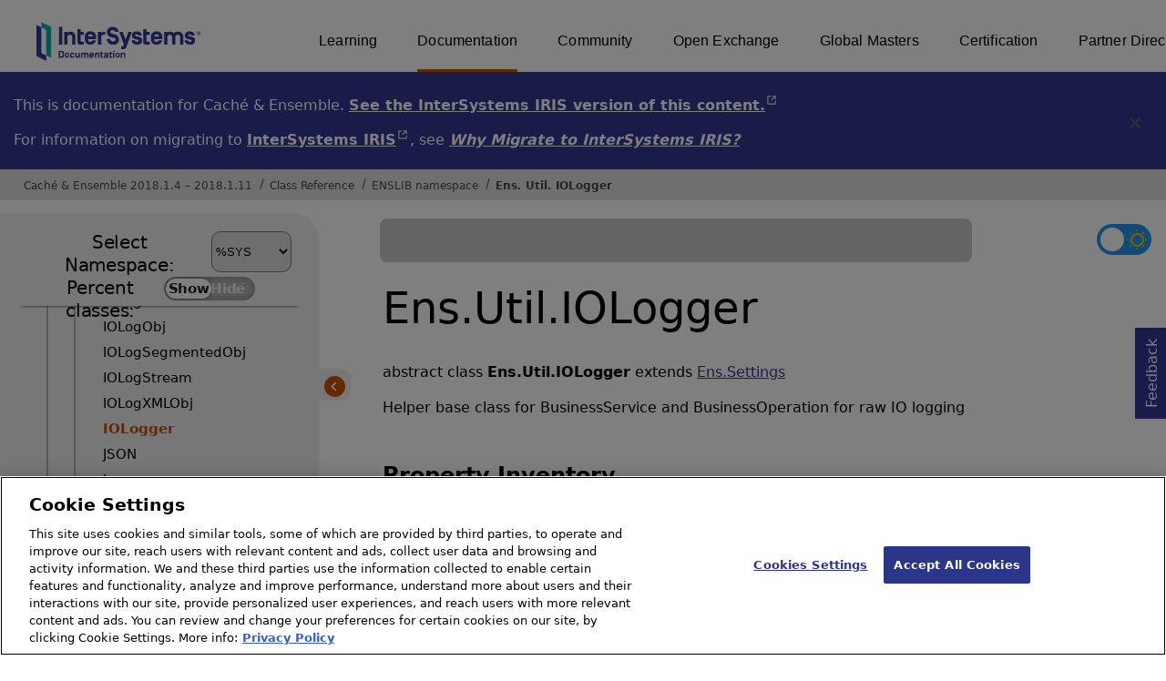

--- FILE ---
content_type: text/html; charset=utf-8
request_url: https://docs.intersystems.com/latest/csp/documatic/%25CSP.Documatic.cls?LIBRARY=ENSLIB&CLASSNAME=Ens.Util.IOLogger
body_size: 8203
content:
<!DOCTYPE html>
<html lang="en">
<head><!-- OneTrust Cookies Consent Notice start for intersystems.com -->
<script src="https://cdn.cookielaw.org/scripttemplates/otSDKStub.js"  type="text/javascript" charset="UTF-8" data-domain-script="8d5650d9-35f0-4aec-8e1f-9fa3682325e6" ></script>
<script type="text/javascript">
function OptanonWrapper() { }
</script>
<!-- OneTrust Cookies Consent Notice end for docs.intersystems.com -->

<!-- Google Tag Manager -->
<script>(function(w,d,s,l,i){w[l]=w[l]||[];w[l].push({'gtm.start':
new Date().getTime(),event:'gtm.js'});var f=d.getElementsByTagName(s)[0],
j=d.createElement(s),dl=l!='dataLayer'?'&l='+l:'';j.async=true;j.src=
'https://www.googletagmanager.com/gtm.js?id='+i+dl;f.parentNode.insertBefore(j,f);
})(window,document,'script','dataLayer','GTM-T38JKJG');</script>
<!-- End Google Tag Manager --><!-- serverID = A-3 -->
<meta http-equiv="X-UA-Compatible" content="IE=edge;chrome=1" >
<meta name="viewport" content="width=device-width, initial-scale=1.0">
<meta property="og:image:width" content="1200">
<meta property="og:image:height" content="630">
<title>Ens.Util.IOLogger (ENSLIB namespace) - Cach&eacute; &amp; Ensemble 2018.1.4 &ndash; 2018.1.11</title>
<meta name="twitter:title" content="Ens.Util.IOLogger (ENSLIB namespace) - Cach&eacute; &amp; Ensemble 2018.1.4 &ndash; 2018.1.11">
<meta name="description" content="Helper base class for BusinessService and BusinessOperation for raw IO logging">
<meta name="og:description" content="Helper base class for BusinessService and BusinessOperation for raw IO logging">
<meta name="twitter:description" content="Helper base class for BusinessService and BusinessOperation for raw IO logging">
<meta name="image" property="og:image" content="https://docs.intersystems.com/irislatest/csp/docbook/Intersystems_optlsy.jpg">
<meta name="twitter:image" content="https://docs.intersystems.com/irislatest/csp/docbook/Intersystems_optlsy.jpg">
<meta class="swiftype" name="ST-ContentSource" data-type="string" content="Documentation" />
<meta class="swiftype" name="ST-ContentType" data-type="string" content="Class Reference" />
<meta class="swiftype" name="ST-Product" data-type="string" content="Cache"/>
<meta class="swiftype" name="ST-Product" data-type="string" content="Ensemble"/>
<meta class="algolia" name="ALG-AppID" data-type="string" content="EP91R43SFK"/>
<meta class="algolia" name="ALG-Index" data-type="string" content="docs"/>
<meta class="algolia" name="ALG-SearchKey" data-type="string" content="709759d92d99a5cf927e90c965741389"/>
<meta class="algolia" name="ALG-Product" data-type="string" content="(product:'Caché' OR product:'Ensemble')"/>
<meta class="algolia" name="ALG-Version" data-type="string" content="version:'2018.1.11'"/>
<script>
  var ALGOLIA_INSIGHTS_SRC = "https://cdn.jsdelivr.net/npm/search-insights@2.0.3";

  !function(e,a,t,n,s,i,c){e.AlgoliaAnalyticsObject=s,e[s]=e[s]||function(){
  (e[s].queue=e[s].queue||[]).push(arguments)},i=a.createElement(t),c=a.getElementsByTagName(t)[0],
  i.async=1,i.src=n,c.parentNode.insertBefore(i,c)
  }(window,document,"script",ALGOLIA_INSIGHTS_SRC,"aa");

aa('init',
{ appId: 'EP91R43SFK', apiKey: '709759d92d99a5cf927e90c965741389', } 
);
</script>
<link rel="canonical" href="https://docs.intersystems.com/latest/csp/documatic/%25CSP.Documatic.cls?LIBRARY=ENSLIB&CLASSNAME=Ens.Util.IOLogger">

<link rel="stylesheet" class="basestylesheet" id="classrefredesign" type="text/css" href="classrefredesign.css"><link rel="stylesheet" class="extrastylesheet" id="lightstylesheet" type="text/css" href="classreflight.css">

<script type="text/javascript" src="https://docs.intersystems.com/irislatest/csp/docbook/jquery-3.6.0.min.js"></script>
<script language="JavaScript" type="text/javascript" src="/latest/csp/broker/cspxmlhttp.js"></script><script language="JavaScript" type="text/javascript" src="/latest/csp/broker/cspbroker.js"></script><script>function addChildrenAfter(item,name,Id,ns) {var h=cspHttpServerMethod("hC6fz3zU3GR9KTDyK4h01tT5nG9VoxOIxyDRerHgRPoBV8tE4c5FIpRR1pRnk8sVU5DB12wt_C6S8Dps9rxqvw--",name,Id,ns);if (h!==null) {item.insertAdjacentHTML('afterend',h); } else {location.reload();}return false;}</script>
</head>
<body>

<a class="ac-skip-main" href="#main" data-swiftype-index="false">Skip to main content</a>
<div id ="content-outer">

<noscript><link rel="stylesheet" id="noscriptstylesheet" type="text/css" href="https://docs.intersystems.com/irislatest/csp/docbook/noscriptstyles.css"></noscript>
<noscript><div class="noscriptbanner" data-swiftype-index="false"><p>Sorry, your browser does not support JavaScript or JavaScript is disabled. Please enable JavaScript or use another browser to have a better experience.</p></div></noscript>
<div id="banner" class="search-algolia" data-swiftype-index="false">
<div id="bannerleft">
<a href="https://docs.intersystems.com" target="_blank">
<img id="docslogo" src="https://docs.intersystems.com/irislatest/csp/docbook/IS_HBG_SM_TM-cmyk.svg" alt="InterSystems: Creative data technology" height="71" width="263">
</a>
</div> <!-- end of bannerleft -->

<nav id="sitesmenulist" data-swiftype-index="false" aria-label="menu of other InterSystems websites">
<ul class="top-menu">
<li><a href="https://learning.intersystems.com/" target="_top">Learning</a></li>
<li class="activesite"><a href="https://docs.intersystems.com" target="_top">Documentation</a></li>
<li><a href="https://community.intersystems.com/" target="_top">Community</a></li>
<li><a href="https://openexchange.intersystems.com/" target="_top">Open Exchange</a></li>
<li><a href="https://globalmasters.intersystems.com/" target="_top">Global Masters</a></li>
<li><a href="https://www.intersystems.com/support-learning/learning-services/certification-program/" target="_top">Certification</a></li>
<li><a href="https://partner.intersystems.com/" target="_top">Partner Directory</a></li>
</ul>
</nav>
</div> <!-- end of banner -->
<div class="oldproduct flexdiv">
<div class="flexleft">
<p>This is documentation for Caché &amp; Ensemble. <A class="imgopen" href="https://docs.intersystems.com/irislatest/csp/documatic/%25CSP.Documatic.cls" target="_blank" rel="noopener">See the InterSystems IRIS version of this content.<span class="ac-visually-hidden">Opens in a new tab</span></A></p>
<p>For information on migrating to <A class="imgopen" href="https://www.intersystems.com/products/intersystems-iris/" target="_blank" rel="noopener">InterSystems IRIS<span class="ac-visually-hidden">Opens in a new tab</span></A>,
see <span class="citetitle"><a href="../docbook/Doc.View.cls?KEY=GETIRIS_ch">Why Migrate to InterSystems IRIS?</a></span>
</div>
<button class="flexright" aria-label="Dismiss alert">
<img src="https://docs.intersystems.com/irislatest/csp/docbook/icon-x.svg" height="30" width="30">
</button>
</div>
<nav class="locatordiv" data-swiftype-index="false" aria-label="breadcrumbs">
<ol>
<li><A href="/latest/csp/docbook/DocBook.UI.Page.cls" target="_blank" rel="noopener">Cach&eacute; &amp; Ensemble 2018.1.4 &ndash; 2018.1.11<span class="ac-visually-hidden">Opens in a new tab</span></A></li>
<li><A href="%25CSP.Documatic.cls?LIBRARY=ENSLIB">Class Reference</A></li>
<li><A href="%25CSP.Documatic.cls?LIBRARY=ENSLIB">ENSLIB namespace</A></li>
<li><A href="%25CSP.Documatic.cls?LIBRARY=ENSLIB&PACKAGE=Ens">Ens</A>.<A href="%25CSP.Documatic.cls?LIBRARY=ENSLIB&PACKAGE=Ens.Util">Util</A>.<A href="%25CSP.Documatic.cls?LIBRARY=ENSLIB&CLASSNAME=Ens.Util.IOLogger">IOLogger</A></li>
</ol>
</nav>



<nav id="documaticlefttoc" class="documaticlefttoc" aria-label="Cach&eacute; &amp; Ensemble 2018.1.4 &ndash; 2018.1.11 Class Reference navigation menu" data-swiftype-index="false">
<div class="lefttoctitle">
<form name="Main">Select Namespace: 
<select id="libList" title="Namespace to browse" onchange="window.location.href=this.value;">
<option value="%25CSP.Documatic.cls?LIBRARY=%25SYS" >%SYS</option>
<option value="%25CSP.Documatic.cls?LIBRARY=ENSDEMO" >ENSDEMO</option>
<option value="%25CSP.Documatic.cls?LIBRARY=SAMPLES" >SAMPLES</option>
</select>
</form>
<div class="percent-classes-switch">Percent classes: <div class="btn-container"><label data-sysclasses="show" class="switch btn-color-mode-switch" ><input value="1" id=color_mode1 name="color_mode" type="checkbox" onclick="togglePercentage()"> <label class="btn-color-mode-switch-inner" data-off="Show" data-on="Hide" for="color_mode"></label></label></div></div></div>
<ul class="toc" id="leftTocContent"><div class="leftTocitem"><img id="Im1" class="chevrontoc" src="../docbook/newIcon-nav_collapsed_arrow_orange.svg" aria-hidden="true" onclick="expandItGet('1');">
<li class="tocitem PackageChoice leftTocitem""><span onclick="expandItGet('1');" fullname="CSPX" title="Expand/Collapse package CSPX">CSPX</span></div></li><div class="leftTocitem"><img id="Im2" class="chevrontoc" src="../docbook/newIcon-nav_collapsed_arrow_orange.svg" aria-hidden="true" onclick="expandItGet('2');">
<li class="tocitem PackageChoice leftTocitem""><span onclick="expandItGet('2');" fullname="DocAPI" title="Expand/Collapse package DocAPI">DocAPI</span></div></li><div class="leftTocitem"><img id="Im3" class="chevrontoc" src="../docbook/newIcon-nav_expanded_arrow_orange.svg" aria-hidden="true" onclick="expandItGet('3');">
<li class="tocitem PackageChoice leftTocitem""><span onclick="expandItGet('3');" fullname="Ens" title="Expand/Collapse package Ens">Ens</span></div></li>

<div id="Id3"><ul class="toc">
<li class="tocitem IndexChoice leftTocitem""><A href="%25CSP.Documatic.cls?LIBRARY=ENSLIB&CLASSNAME=Ens.AbstractDelegate">AbstractDelegate</A></li><div class="leftTocitem"><img id="Im3_2" class="chevrontoc" src="../docbook/newIcon-nav_collapsed_arrow_orange.svg" aria-hidden="true" onclick="expandItGet('3_2');">
<li class="tocitem PackageChoice leftTocitem""><span onclick="expandItGet('3_2');" fullname="Ens.Activity" title="Expand/Collapse package Ens.Activity">Activity</span></div></li>
<li class="tocitem IndexChoice leftTocitem""><A href="%25CSP.Documatic.cls?LIBRARY=ENSLIB&CLASSNAME=Ens.Actor">Actor</A></li>
<li class="tocitem IndexChoice leftTocitem""><A href="%25CSP.Documatic.cls?LIBRARY=ENSLIB&CLASSNAME=Ens.Adapter">Adapter</A></li>
<li class="tocitem IndexChoice leftTocitem""><A href="%25CSP.Documatic.cls?LIBRARY=ENSLIB&CLASSNAME=Ens.Alarm">Alarm</A></li>
<li class="tocitem IndexChoice leftTocitem""><A href="%25CSP.Documatic.cls?LIBRARY=ENSLIB&CLASSNAME=Ens.AlarmRequest">AlarmRequest</A></li>
<li class="tocitem IndexChoice leftTocitem""><A href="%25CSP.Documatic.cls?LIBRARY=ENSLIB&CLASSNAME=Ens.AlarmResponse">AlarmResponse</A></li>
<li class="tocitem IndexChoice leftTocitem""><A href="%25CSP.Documatic.cls?LIBRARY=ENSLIB&CLASSNAME=Ens.AlarmTriggerRequest">AlarmTriggerRequest</A></li>
<li class="tocitem IndexChoice leftTocitem""><A href="%25CSP.Documatic.cls?LIBRARY=ENSLIB&CLASSNAME=Ens.AlertRequest">AlertRequest</A></li><div class="leftTocitem"><img id="Im3_10" class="chevrontoc" src="../docbook/newIcon-nav_collapsed_arrow_orange.svg" aria-hidden="true" onclick="expandItGet('3_10');">
<li class="tocitem PackageChoice leftTocitem""><span onclick="expandItGet('3_10');" fullname="Ens.Alerting" title="Expand/Collapse package Ens.Alerting">Alerting</span></div></li><div class="leftTocitem"><img id="Im3_11" class="chevrontoc" src="../docbook/newIcon-nav_collapsed_arrow_orange.svg" aria-hidden="true" onclick="expandItGet('3_11');">
<li class="tocitem PackageChoice leftTocitem""><span onclick="expandItGet('3_11');" fullname="Ens.Archive" title="Expand/Collapse package Ens.Archive">Archive</span></div></li><div class="leftTocitem"><img id="Im3_12" class="chevrontoc" src="../docbook/newIcon-nav_collapsed_arrow_orange.svg" aria-hidden="true" onclick="expandItGet('3_12');">
<li class="tocitem PackageChoice leftTocitem""><span onclick="expandItGet('3_12');" fullname="Ens.Atelier" title="Expand/Collapse package Ens.Atelier">Atelier</span></div></li><div class="leftTocitem"><img id="Im3_13" class="chevrontoc" src="../docbook/newIcon-nav_collapsed_arrow_orange.svg" aria-hidden="true" onclick="expandItGet('3_13');">
<li class="tocitem PackageChoice leftTocitem""><span onclick="expandItGet('3_13');" fullname="Ens.BP" title="Expand/Collapse package Ens.BP">BP</span></div></li><div class="leftTocitem"><img id="Im3_14" class="chevrontoc" src="../docbook/newIcon-nav_collapsed_arrow_orange.svg" aria-hidden="true" onclick="expandItGet('3_14');">
<li class="tocitem PackageChoice leftTocitem""><span onclick="expandItGet('3_14');" fullname="Ens.BPL" title="Expand/Collapse package Ens.BPL">BPL</span></div></li>
<li class="tocitem IndexChoice leftTocitem""><A href="%25CSP.Documatic.cls?LIBRARY=ENSLIB&CLASSNAME=Ens.BPLJanitor">BPLJanitor</A></li><div class="leftTocitem"><img id="Im3_16" class="chevrontoc" src="../docbook/newIcon-nav_collapsed_arrow_orange.svg" aria-hidden="true" onclick="expandItGet('3_16');">
<li class="tocitem PackageChoice leftTocitem""><span onclick="expandItGet('3_16');" fullname="Ens.Background" title="Expand/Collapse package Ens.Background">Background</span></div></li>
<li class="tocitem IndexChoice leftTocitem""><A href="%25CSP.Documatic.cls?LIBRARY=ENSLIB&CLASSNAME=Ens.BusinessDuplex">BusinessDuplex</A></li>
<li class="tocitem IndexChoice leftTocitem""><A href="%25CSP.Documatic.cls?LIBRARY=ENSLIB&CLASSNAME=Ens.BusinessMetric">BusinessMetric</A></li>
<li class="tocitem IndexChoice leftTocitem""><A href="%25CSP.Documatic.cls?LIBRARY=ENSLIB&CLASSNAME=Ens.BusinessMetricKPI">BusinessMetricKPI</A></li>
<li class="tocitem IndexChoice leftTocitem""><A href="%25CSP.Documatic.cls?LIBRARY=ENSLIB&CLASSNAME=Ens.BusinessOperation">BusinessOperation</A></li>
<li class="tocitem IndexChoice leftTocitem""><A href="%25CSP.Documatic.cls?LIBRARY=ENSLIB&CLASSNAME=Ens.BusinessOperationDuplex">BusinessOperationDuplex</A></li>
<li class="tocitem IndexChoice leftTocitem""><A href="%25CSP.Documatic.cls?LIBRARY=ENSLIB&CLASSNAME=Ens.BusinessProcess">BusinessProcess</A></li>
<li class="tocitem IndexChoice leftTocitem""><A href="%25CSP.Documatic.cls?LIBRARY=ENSLIB&CLASSNAME=Ens.BusinessProcessBPL">BusinessProcessBPL</A></li>
<li class="tocitem IndexChoice leftTocitem""><A href="%25CSP.Documatic.cls?LIBRARY=ENSLIB&CLASSNAME=Ens.BusinessService">BusinessService</A></li>
<li class="tocitem IndexChoice leftTocitem""><A href="%25CSP.Documatic.cls?LIBRARY=ENSLIB&CLASSNAME=Ens.BusinessServiceDuplex">BusinessServiceDuplex</A></li>
<li class="tocitem IndexChoice leftTocitem""><A href="%25CSP.Documatic.cls?LIBRARY=ENSLIB&CLASSNAME=Ens.BusinessServiceHost">BusinessServiceHost</A></li>
<li class="tocitem IndexChoice leftTocitem""><A href="%25CSP.Documatic.cls?LIBRARY=ENSLIB&CLASSNAME=Ens.CallStructure">CallStructure</A></li><div class="leftTocitem"><img id="Im3_28" class="chevrontoc" src="../docbook/newIcon-nav_collapsed_arrow_orange.svg" aria-hidden="true" onclick="expandItGet('3_28');">
<li class="tocitem PackageChoice leftTocitem""><span onclick="expandItGet('3_28');" fullname="Ens.Config" title="Expand/Collapse package Ens.Config">Config</span></div></li>
<li class="tocitem IndexChoice leftTocitem""><A href="%25CSP.Documatic.cls?LIBRARY=ENSLIB&CLASSNAME=Ens.ContextSearch">ContextSearch</A></li>
<li class="tocitem IndexChoice leftTocitem""><A href="%25CSP.Documatic.cls?LIBRARY=ENSLIB&CLASSNAME=Ens.CustomSearchTable">CustomSearchTable</A></li><div class="leftTocitem"><img id="Im3_31" class="chevrontoc" src="../docbook/newIcon-nav_collapsed_arrow_orange.svg" aria-hidden="true" onclick="expandItGet('3_31');">
<li class="tocitem PackageChoice leftTocitem""><span onclick="expandItGet('3_31');" fullname="Ens.DTL" title="Expand/Collapse package Ens.DTL">DTL</span></div></li>
<li class="tocitem IndexChoice leftTocitem""><A href="%25CSP.Documatic.cls?LIBRARY=ENSLIB&CLASSNAME=Ens.Dashboard">Dashboard</A></li>
<li class="tocitem IndexChoice leftTocitem""><A href="%25CSP.Documatic.cls?LIBRARY=ENSLIB&CLASSNAME=Ens.DashboardConverter">DashboardConverter</A></li>
<li class="tocitem IndexChoice leftTocitem""><A href="%25CSP.Documatic.cls?LIBRARY=ENSLIB&CLASSNAME=Ens.DataTransform">DataTransform</A></li>
<li class="tocitem IndexChoice leftTocitem""><A href="%25CSP.Documatic.cls?LIBRARY=ENSLIB&CLASSNAME=Ens.DataTransformDTL">DataTransformDTL</A></li><div class="leftTocitem"><img id="Im3_36" class="chevrontoc" src="../docbook/newIcon-nav_collapsed_arrow_orange.svg" aria-hidden="true" onclick="expandItGet('3_36');">
<li class="tocitem PackageChoice leftTocitem""><span onclick="expandItGet('3_36');" fullname="Ens.DataType" title="Expand/Collapse package Ens.DataType">DataType</span></div></li><div class="leftTocitem"><img id="Im3_37" class="chevrontoc" src="../docbook/newIcon-nav_collapsed_arrow_orange.svg" aria-hidden="true" onclick="expandItGet('3_37');">
<li class="tocitem PackageChoice leftTocitem""><span onclick="expandItGet('3_37');" fullname="Ens.DeepSee" title="Expand/Collapse package Ens.DeepSee">DeepSee</span></div></li><div class="leftTocitem"><img id="Im3_38" class="chevrontoc" src="../docbook/newIcon-nav_collapsed_arrow_orange.svg" aria-hidden="true" onclick="expandItGet('3_38');">
<li class="tocitem PackageChoice leftTocitem""><span onclick="expandItGet('3_38');" fullname="Ens.Deployment" title="Expand/Collapse package Ens.Deployment">Deployment</span></div></li>
<li class="tocitem IndexChoice leftTocitem""><A href="%25CSP.Documatic.cls?LIBRARY=ENSLIB&CLASSNAME=Ens.Director">Director</A></li>
<li class="tocitem IndexChoice leftTocitem""><A href="%25CSP.Documatic.cls?LIBRARY=ENSLIB&CLASSNAME=Ens.DocClassMap">DocClassMap</A></li><div class="leftTocitem"><img id="Im3_41" class="chevrontoc" src="../docbook/newIcon-nav_collapsed_arrow_orange.svg" aria-hidden="true" onclick="expandItGet('3_41');">
<li class="tocitem PackageChoice leftTocitem""><span onclick="expandItGet('3_41');" fullname="Ens.Enterprise" title="Expand/Collapse package Ens.Enterprise">Enterprise</span></div></li>
<li class="tocitem IndexChoice leftTocitem""><A href="%25CSP.Documatic.cls?LIBRARY=ENSLIB&CLASSNAME=Ens.GenericObject">GenericObject</A></li>
<li class="tocitem IndexChoice leftTocitem""><A href="%25CSP.Documatic.cls?LIBRARY=ENSLIB&CLASSNAME=Ens.Host">Host</A></li>
<li class="tocitem IndexChoice leftTocitem""><A href="%25CSP.Documatic.cls?LIBRARY=ENSLIB&CLASSNAME=Ens.InboundAdapter">InboundAdapter</A></li>
<li class="tocitem IndexChoice leftTocitem""><A href="%25CSP.Documatic.cls?LIBRARY=ENSLIB&CLASSNAME=Ens.Job">Job</A></li>
<li class="tocitem IndexChoice leftTocitem""><A href="%25CSP.Documatic.cls?LIBRARY=ENSLIB&CLASSNAME=Ens.Manager">Manager</A></li>
<li class="tocitem IndexChoice leftTocitem""><A href="%25CSP.Documatic.cls?LIBRARY=ENSLIB&CLASSNAME=Ens.ManagerQuery">ManagerQuery</A></li>
<li class="tocitem IndexChoice leftTocitem""><A href="%25CSP.Documatic.cls?LIBRARY=ENSLIB&CLASSNAME=Ens.ManagerService">ManagerService</A></li>
<li class="tocitem IndexChoice leftTocitem""><A href="%25CSP.Documatic.cls?LIBRARY=ENSLIB&CLASSNAME=Ens.MessageBody">MessageBody</A></li>
<li class="tocitem IndexChoice leftTocitem""><A href="%25CSP.Documatic.cls?LIBRARY=ENSLIB&CLASSNAME=Ens.MessageHeader">MessageHeader</A></li>
<li class="tocitem IndexChoice leftTocitem""><A href="%25CSP.Documatic.cls?LIBRARY=ENSLIB&CLASSNAME=Ens.MessageHeaderBase">MessageHeaderBase</A></li>
<li class="tocitem IndexChoice leftTocitem""><A href="%25CSP.Documatic.cls?LIBRARY=ENSLIB&CLASSNAME=Ens.MetricModel">MetricModel</A></li>
<li class="tocitem IndexChoice leftTocitem""><A href="%25CSP.Documatic.cls?LIBRARY=ENSLIB&CLASSNAME=Ens.Milestone">Milestone</A></li>
<li class="tocitem IndexChoice leftTocitem""><A href="%25CSP.Documatic.cls?LIBRARY=ENSLIB&CLASSNAME=Ens.MonitorService">MonitorService</A></li>
<li class="tocitem IndexChoice leftTocitem""><A href="%25CSP.Documatic.cls?LIBRARY=ENSLIB&CLASSNAME=Ens.OutboundAdapter">OutboundAdapter</A></li>
<li class="tocitem IndexChoice leftTocitem""><A href="%25CSP.Documatic.cls?LIBRARY=ENSLIB&CLASSNAME=Ens.Production">Production</A></li>
<li class="tocitem IndexChoice leftTocitem""><A href="%25CSP.Documatic.cls?LIBRARY=ENSLIB&CLASSNAME=Ens.ProductionMonitorService">ProductionMonitorService</A></li><div class="leftTocitem"><img id="Im3_58" class="chevrontoc" src="../docbook/newIcon-nav_collapsed_arrow_orange.svg" aria-hidden="true" onclick="expandItGet('3_58');">
<li class="tocitem PackageChoice leftTocitem""><span onclick="expandItGet('3_58');" fullname="Ens.Projection" title="Expand/Collapse package Ens.Projection">Projection</span></div></li>
<li class="tocitem IndexChoice leftTocitem""><A href="%25CSP.Documatic.cls?LIBRARY=ENSLIB&CLASSNAME=Ens.Purge">Purge</A></li>
<li class="tocitem IndexChoice leftTocitem""><A href="%25CSP.Documatic.cls?LIBRARY=ENSLIB&CLASSNAME=Ens.Queue">Queue</A></li>
<li class="tocitem IndexChoice leftTocitem""><A href="%25CSP.Documatic.cls?LIBRARY=ENSLIB&CLASSNAME=Ens.Request">Request</A></li>
<li class="tocitem IndexChoice leftTocitem""><A href="%25CSP.Documatic.cls?LIBRARY=ENSLIB&CLASSNAME=Ens.Response">Response</A></li><div class="leftTocitem"><img id="Im3_63" class="chevrontoc" src="../docbook/newIcon-nav_collapsed_arrow_orange.svg" aria-hidden="true" onclick="expandItGet('3_63');">
<li class="tocitem PackageChoice leftTocitem""><span onclick="expandItGet('3_63');" fullname="Ens.Rule" title="Expand/Collapse package Ens.Rule">Rule</span></div></li>
<li class="tocitem IndexChoice leftTocitem""><A href="%25CSP.Documatic.cls?LIBRARY=ENSLIB&CLASSNAME=Ens.ScheduleHandler">ScheduleHandler</A></li>
<li class="tocitem IndexChoice leftTocitem""><A href="%25CSP.Documatic.cls?LIBRARY=ENSLIB&CLASSNAME=Ens.ScheduleService">ScheduleService</A></li><div class="leftTocitem"><img id="Im3_66" class="chevrontoc" src="../docbook/newIcon-nav_collapsed_arrow_orange.svg" aria-hidden="true" onclick="expandItGet('3_66');">
<li class="tocitem PackageChoice leftTocitem""><span onclick="expandItGet('3_66');" fullname="Ens.Schema" title="Expand/Collapse package Ens.Schema">Schema</span></div></li>
<li class="tocitem IndexChoice leftTocitem""><A href="%25CSP.Documatic.cls?LIBRARY=ENSLIB&CLASSNAME=Ens.SearchTableBase">SearchTableBase</A></li><div class="leftTocitem"><img id="Im3_68" class="chevrontoc" src="../docbook/newIcon-nav_collapsed_arrow_orange.svg" aria-hidden="true" onclick="expandItGet('3_68');">
<li class="tocitem PackageChoice leftTocitem""><span onclick="expandItGet('3_68');" fullname="Ens.ServiceRegistry" title="Expand/Collapse package Ens.ServiceRegistry">ServiceRegistry</span></div></li>
<li class="tocitem IndexChoice leftTocitem""><A href="%25CSP.Documatic.cls?LIBRARY=ENSLIB&CLASSNAME=Ens.Settings">Settings</A></li>
<li class="tocitem IndexChoice leftTocitem""><A href="%25CSP.Documatic.cls?LIBRARY=ENSLIB&CLASSNAME=Ens.StreamContainer">StreamContainer</A></li>
<li class="tocitem IndexChoice leftTocitem""><A href="%25CSP.Documatic.cls?LIBRARY=ENSLIB&CLASSNAME=Ens.StringContainer">StringContainer</A></li>
<li class="tocitem IndexChoice leftTocitem""><A href="%25CSP.Documatic.cls?LIBRARY=ENSLIB&CLASSNAME=Ens.StringRequest">StringRequest</A></li>
<li class="tocitem IndexChoice leftTocitem""><A href="%25CSP.Documatic.cls?LIBRARY=ENSLIB&CLASSNAME=Ens.StringResponse">StringResponse</A></li>
<li class="tocitem IndexChoice leftTocitem""><A href="%25CSP.Documatic.cls?LIBRARY=ENSLIB&CLASSNAME=Ens.StudioManager">StudioManager</A></li>
<li class="tocitem IndexChoice leftTocitem""><A href="%25CSP.Documatic.cls?LIBRARY=ENSLIB&CLASSNAME=Ens.SuperSessionIndex">SuperSessionIndex</A></li><div class="leftTocitem"><img id="Im3_76" class="chevrontoc" src="../docbook/newIcon-nav_expanded_arrow_orange.svg" aria-hidden="true" onclick="expandItGet('3_76');">
<li class="tocitem PackageChoice leftTocitem""><span onclick="expandItGet('3_76');" fullname="Ens.Util" title="Expand/Collapse package Ens.Util">Util</span></div></li>

<div id="Id3_76"><ul class="toc">
<li class="tocitem IndexChoice leftTocitem""><A href="%25CSP.Documatic.cls?LIBRARY=ENSLIB&CLASSNAME=Ens.Util.AbstractDocument">AbstractDocument</A></li>
<li class="tocitem IndexChoice leftTocitem""><A href="%25CSP.Documatic.cls?LIBRARY=ENSLIB&CLASSNAME=Ens.Util.Auditing">Auditing</A></li>
<li class="tocitem IndexChoice leftTocitem""><A href="%25CSP.Documatic.cls?LIBRARY=ENSLIB&CLASSNAME=Ens.Util.BPL">BPL</A></li>
<li class="tocitem IndexChoice leftTocitem""><A href="%25CSP.Documatic.cls?LIBRARY=ENSLIB&CLASSNAME=Ens.Util.BitmapPurge">BitmapPurge</A></li>
<li class="tocitem IndexChoice leftTocitem""><A href="%25CSP.Documatic.cls?LIBRARY=ENSLIB&CLASSNAME=Ens.Util.CSPMonitor">CSPMonitor</A></li>
<li class="tocitem IndexChoice leftTocitem""><A href="%25CSP.Documatic.cls?LIBRARY=ENSLIB&CLASSNAME=Ens.Util.Calendar">Calendar</A></li>
<li class="tocitem IndexChoice leftTocitem""><A href="%25CSP.Documatic.cls?LIBRARY=ENSLIB&CLASSNAME=Ens.Util.DTL">DTL</A></li>
<li class="tocitem IndexChoice leftTocitem""><A href="%25CSP.Documatic.cls?LIBRARY=ENSLIB&CLASSNAME=Ens.Util.Documatic">Documatic</A></li>
<li class="tocitem IndexChoice leftTocitem""><A href="%25CSP.Documatic.cls?LIBRARY=ENSLIB&CLASSNAME=Ens.Util.Documentation">Documentation</A></li>
<li class="tocitem IndexChoice leftTocitem""><A href="%25CSP.Documatic.cls?LIBRARY=ENSLIB&CLASSNAME=Ens.Util.Error">Error</A></li>
<li class="tocitem IndexChoice leftTocitem""><A href="%25CSP.Documatic.cls?LIBRARY=ENSLIB&CLASSNAME=Ens.Util.File">File</A></li>
<li class="tocitem IndexChoice leftTocitem""><A href="%25CSP.Documatic.cls?LIBRARY=ENSLIB&CLASSNAME=Ens.Util.FunctionSet">FunctionSet</A></li><div class="leftTocitem"><img id="Im3_76_13" class="chevrontoc" src="../docbook/newIcon-nav_collapsed_arrow_orange.svg" aria-hidden="true" onclick="expandItGet('3_76_13');">
<li class="tocitem PackageChoice leftTocitem""><span onclick="expandItGet('3_76_13');" fullname="Ens.Util.HTML" title="Expand/Collapse package Ens.Util.HTML">HTML</span></div></li>
<li class="tocitem IndexChoice leftTocitem""><A href="%25CSP.Documatic.cls?LIBRARY=ENSLIB&CLASSNAME=Ens.Util.IO">IO</A></li>
<li class="tocitem IndexChoice leftTocitem""><A href="%25CSP.Documatic.cls?LIBRARY=ENSLIB&CLASSNAME=Ens.Util.IOLog">IOLog</A></li>
<li class="tocitem IndexChoice leftTocitem""><A href="%25CSP.Documatic.cls?LIBRARY=ENSLIB&CLASSNAME=Ens.Util.IOLogFile">IOLogFile</A></li>
<li class="tocitem IndexChoice leftTocitem""><A href="%25CSP.Documatic.cls?LIBRARY=ENSLIB&CLASSNAME=Ens.Util.IOLogObj">IOLogObj</A></li>
<li class="tocitem IndexChoice leftTocitem""><A href="%25CSP.Documatic.cls?LIBRARY=ENSLIB&CLASSNAME=Ens.Util.IOLogSegmentedObj">IOLogSegmentedObj</A></li>
<li class="tocitem IndexChoice leftTocitem""><A href="%25CSP.Documatic.cls?LIBRARY=ENSLIB&CLASSNAME=Ens.Util.IOLogStream">IOLogStream</A></li>
<li class="tocitem IndexChoice leftTocitem""><A href="%25CSP.Documatic.cls?LIBRARY=ENSLIB&CLASSNAME=Ens.Util.IOLogXMLObj">IOLogXMLObj</A></li>
<li class="tocitem IndexChoice selected leftTocitem""><A href="%25CSP.Documatic.cls?LIBRARY=ENSLIB&CLASSNAME=Ens.Util.IOLogger"><span class="ac-visually-hidden">Current page: </span>IOLogger</A></li>
<li class="tocitem IndexChoice leftTocitem""><A href="%25CSP.Documatic.cls?LIBRARY=ENSLIB&CLASSNAME=Ens.Util.JSON">JSON</A></li>
<li class="tocitem IndexChoice leftTocitem""><A href="%25CSP.Documatic.cls?LIBRARY=ENSLIB&CLASSNAME=Ens.Util.Log">Log</A></li>
<li class="tocitem IndexChoice leftTocitem""><A href="%25CSP.Documatic.cls?LIBRARY=ENSLIB&CLASSNAME=Ens.Util.LogBase">LogBase</A></li>
<li class="tocitem IndexChoice leftTocitem""><A href="%25CSP.Documatic.cls?LIBRARY=ENSLIB&CLASSNAME=Ens.Util.LookupTable">LookupTable</A></li>
<li class="tocitem IndexChoice leftTocitem""><A href="%25CSP.Documatic.cls?LIBRARY=ENSLIB&CLASSNAME=Ens.Util.LookupTableDocument">LookupTableDocument</A></li>
<li class="tocitem IndexChoice leftTocitem""><A href="%25CSP.Documatic.cls?LIBRARY=ENSLIB&CLASSNAME=Ens.Util.MessageBodyMethods">MessageBodyMethods</A></li>
<li class="tocitem IndexChoice leftTocitem""><A href="%25CSP.Documatic.cls?LIBRARY=ENSLIB&CLASSNAME=Ens.Util.MsgReportWriter">MsgReportWriter</A></li><div class="leftTocitem"><img id="Im3_76_29" class="chevrontoc" src="../docbook/newIcon-nav_collapsed_arrow_orange.svg" aria-hidden="true" onclick="expandItGet('3_76_29');">
<li class="tocitem PackageChoice leftTocitem""><span onclick="expandItGet('3_76_29');" fullname="Ens.Util.OAuth2" title="Expand/Collapse package Ens.Util.OAuth2">OAuth2</span></div></li>
<li class="tocitem IndexChoice leftTocitem""><A href="%25CSP.Documatic.cls?LIBRARY=ENSLIB&CLASSNAME=Ens.Util.Pipe">Pipe</A></li>
<li class="tocitem IndexChoice leftTocitem""><A href="%25CSP.Documatic.cls?LIBRARY=ENSLIB&CLASSNAME=Ens.Util.PortalModelBase">PortalModelBase</A></li>
<li class="tocitem IndexChoice leftTocitem""><A href="%25CSP.Documatic.cls?LIBRARY=ENSLIB&CLASSNAME=Ens.Util.ProjectTextDocument">ProjectTextDocument</A></li>
<li class="tocitem IndexChoice leftTocitem""><A href="%25CSP.Documatic.cls?LIBRARY=ENSLIB&CLASSNAME=Ens.Util.RequestBodyMethods">RequestBodyMethods</A></li>
<li class="tocitem IndexChoice leftTocitem""><A href="%25CSP.Documatic.cls?LIBRARY=ENSLIB&CLASSNAME=Ens.Util.ResponseBodyMethods">ResponseBodyMethods</A></li>
<li class="tocitem IndexChoice leftTocitem""><A href="%25CSP.Documatic.cls?LIBRARY=ENSLIB&CLASSNAME=Ens.Util.Schedule">Schedule</A></li>
<li class="tocitem IndexChoice leftTocitem""><A href="%25CSP.Documatic.cls?LIBRARY=ENSLIB&CLASSNAME=Ens.Util.SettingsDocument">SettingsDocument</A></li>
<li class="tocitem IndexChoice leftTocitem""><A href="%25CSP.Documatic.cls?LIBRARY=ENSLIB&CLASSNAME=Ens.Util.SourceControl">SourceControl</A></li>
<li class="tocitem IndexChoice leftTocitem""><A href="%25CSP.Documatic.cls?LIBRARY=ENSLIB&CLASSNAME=Ens.Util.Statistics">Statistics</A></li><div class="leftTocitem"><img id="Im3_76_39" class="chevrontoc" src="../docbook/newIcon-nav_collapsed_arrow_orange.svg" aria-hidden="true" onclick="expandItGet('3_76_39');">
<li class="tocitem PackageChoice leftTocitem""><span onclick="expandItGet('3_76_39');" fullname="Ens.Util.Tasks" title="Expand/Collapse package Ens.Util.Tasks">Tasks</span></div></li>
<li class="tocitem IndexChoice leftTocitem""><A href="%25CSP.Documatic.cls?LIBRARY=ENSLIB&CLASSNAME=Ens.Util.Time">Time</A></li>
<li class="tocitem IndexChoice leftTocitem""><A href="%25CSP.Documatic.cls?LIBRARY=ENSLIB&CLASSNAME=Ens.Util.Trace">Trace</A></li>
<li class="tocitem IndexChoice leftTocitem""><A href="%25CSP.Documatic.cls?LIBRARY=ENSLIB&CLASSNAME=Ens.Util.URLStream">URLStream</A></li><div class="leftTocitem"><img id="Im3_76_43" class="chevrontoc" src="../docbook/newIcon-nav_collapsed_arrow_orange.svg" aria-hidden="true" onclick="expandItGet('3_76_43');">
<li class="tocitem PackageChoice leftTocitem""><span onclick="expandItGet('3_76_43');" fullname="Ens.Util.XML" title="Expand/Collapse package Ens.Util.XML">XML</span></div></li>
</ul></div><div class="leftTocitem"><img id="Im3_77" class="chevrontoc" src="../docbook/newIcon-nav_collapsed_arrow_orange.svg" aria-hidden="true" onclick="expandItGet('3_77');">
<li class="tocitem PackageChoice leftTocitem""><span onclick="expandItGet('3_77');" fullname="Ens.VDoc" title="Expand/Collapse package Ens.VDoc">VDoc</span></div></li>
<li class="tocitem IndexChoice leftTocitem""><A href="%25CSP.Documatic.cls?LIBRARY=ENSLIB&CLASSNAME=Ens.Version">Version</A></li>
</ul></div><div class="leftTocitem"><img id="Im4" class="chevrontoc" src="../docbook/newIcon-nav_collapsed_arrow_orange.svg" aria-hidden="true" onclick="expandItGet('4');">
<li class="tocitem PackageChoice leftTocitem""><span onclick="expandItGet('4');" fullname="EnsLib" title="Expand/Collapse package EnsLib">EnsLib</span></div></li><div class="leftTocitem"><img id="Im5" class="chevrontoc" src="../docbook/newIcon-nav_collapsed_arrow_orange.svg" aria-hidden="true" onclick="expandItGet('5');">
<li class="tocitem PackageChoice leftTocitem""><span onclick="expandItGet('5');" fullname="EnsPortal" title="Expand/Collapse package EnsPortal">EnsPortal</span></div></li><div class="leftTocitem"><img id="Im6" class="chevrontoc" src="../docbook/newIcon-nav_collapsed_arrow_orange.svg" aria-hidden="true" onclick="expandItGet('6');">
<li class="tocitem PackageChoice leftTocitem""><span onclick="expandItGet('6');" fullname="INFORMATION" title="Expand/Collapse package INFORMATION">INFORMATION</span></div></li><div class="leftTocitem"><img id="Im7" class="chevrontoc" src="../docbook/newIcon-nav_collapsed_arrow_orange.svg" aria-hidden="true" onclick="expandItGet('7');">
<li class="tocitem PackageChoice leftTocitem""><span onclick="expandItGet('7');" fullname="com" title="Expand/Collapse package com">com</span></div></li><div class="leftTocitem"><img id="Im8" class="chevrontoc" src="../docbook/newIcon-nav_collapsed_arrow_orange.svg" aria-hidden="true" onclick="expandItGet('8');">
<li class="tocitem PackageChoice leftTocitem""><span onclick="expandItGet('8');" fullname="java" title="Expand/Collapse package java">java</span></div></li><div class="leftTocitem"><img id="Im9" class="chevrontoc" src="../docbook/newIcon-nav_collapsed_arrow_orange.svg" aria-hidden="true" onclick="expandItGet('9');">
<li class="tocitem PackageChoice leftTocitem""><span onclick="expandItGet('9');" fullname="javax" title="Expand/Collapse package javax">javax</span></div></li>
</ul>
</nav>

<button class="hidelefttoc" onclick="hidelefttoc()">
<img src="../docbook/newIcon-back_arrow_orange_bg.svg" width="25px" height="23px"></button>
<div id="topspace">

<div class="demo searchWidget widget">
<div class="searchWidgetPreview">
<div class="ais-SearchBox-wrapper" id="search-wrapper">
<div class="ais-SearchBox" id="search-input"></div>
</div>
</div>
<div id="search-results-preview" style="display:none;"></div>
</div>

<div id="darkmodeparent" style="float: right;"><label class="switch" id="darkmodebutton" aria-label="Toggle dark mode"> <input type="checkbox" class="checkbox" onclick="togglestylesheet()"> <span class="slider round"><img class="sun" src="https://docs.intersystems.com/irislatest/csp/docbook/newIcon-sun_star.svg" alt="Sun icon"><img class="moon" src="https://docs.intersystems.com/irislatest/csp/docbook/newIcon-moon_darkmode.svg" alt="Moon icon"></span></label> </div>
</div>

<nav id="documaticrighttoc" data-swiftype-index="false" aria-label="menu of sections on page">

<div class="thanksfeed">Thanks for your feedback!<br/>Need to tell us more? <a target="blank" href="Doc.Feedback.cls">Click here</a> or use the Feedback button.</div>
<div class="helpfulpage">
<h3>Is this page helpful?</h3>
<div>
<button id="thumbs-up-btn" aria-label="Helpful" aria-pressed="false">
<span aria-hidden="true"><img src="https://docs.intersystems.com/irislatest/csp/docbook/newIcon-thumbs_up_blue.svg" height="20px"></span>
</button>
<button id="thumbs-down-btn" aria-label="Not helpful" aria-pressed="false">
<span aria-hidden="true"><img src="https://docs.intersystems.com/irislatest/csp/docbook/newIcon-thumbs_down_blue.svg" height="20px"></span>
</button>
</div>
<div id="thumbs-up-popup" aria-label="Thumbs up feedback button" class="popup">
<div class="popup-content" aria-expanded="false">
<h4>Please select a reason:</h4>
<ul>
<button class="option" tabindex="0" aria-pressed="false" id="Easy-to-understand" onclick="hideTextBox()">Easy to understand</button>
<button class="option" tabindex="0" aria-pressed="false" id="Well-organized" onclick="hideTextBox()">Well organized</button>
<button class="option" tabindex="0" aria-pressed="false" id="Found-what-was-looking-for" onclick="hideTextBox()">Found what I was looking for</button>
<button class="option" tabindex="0" aria-pressed="false" id="Enjoying-new-design" onclick="hideTextBox()">Enjoying the new design!</button>
<button class="option" tabindex="0" aria-pressed="false" id="Other-up" onclick="showBox1()">Other</button>
<textarea rows="4" cols="50" maxlength="200" id="textbox1" name="other-feedback" placeholder="Max. chars 200"></textarea>
</ul>
<div class="feedbackButtons" id="feedbackButtons">
<button type="submit" id="submit-btn1" class="feedbackbutton" onclick="retrievedata()">Submit</button>
<button type="cancel" id="cancel-btn1" class="feedbackbutton" onclick="quit()">Cancel</button>
</div>
</div>
</div>
<div id="thumbs-down-popup" aria-label="Thumbs down feedback button" class="popup">
<div class="popup-content">
<h4>Please select a reason:</h4>
<ul>
<button class="option" tabindex="0"  aria-pressed="false" id="Hard-to-understand" onclick="hideTextBox()">Hard to understand</button>
<button class="option" tabindex="0"  aria-pressed="false" id="Content-displayed-poorly" onclick="hideTextBox()">Content displayed poorly</button>
<button class="option" tabindex="0"  aria-pressed="false" id="Didn't-find-what-I-needed" onclick="hideTextBox()">Didn't find what I needed</button>
<button class="option" tabindex="0"  aria-pressed="false" id="Prefer-old-design" onclick="hideTextBox()">I prefer the old design better</button>
<button class="option" tabindex="0"  aria-pressed="false" id="Other-down" onclick="showBox2()">Other</button>
<textarea rows="4" cols="50" maxlength="200" id="textbox2" name="other-feedback" placeholder="Max. chars 200"></textarea>
</ul>
<div class="feedbackButtons" id="feedbackButtons">
<button type="submit" id="submit-btn2" class="feedbackbutton" onclick="retrievedata()">Submit</button>
<button type="cancel" id="cancel-btn2" class="feedbackbutton" onclick="quit()">Cancel</button>
</div>
</div>
</div>
</div>
<div class="rightttoctitle">Class Details</div>
<ul class="toc">
<li class="tocitem"><A href="#anchor_parameters">Parameters (1)</A>
<li class="tocitem"><A href="#anchor_properties">Properties (2)</A>
<li class="tocitem"><A href="#anchor_methods">Methods (3)</A>
<li class="tocitem"><A href="#anchor_inheritedmembers">Inherited Members</A>
<li class="tocitem"><A href="#anchor_subclasses">Subclasses (2)</A>
</ul>
 <div role="button" data-privmembers="hide"><A href="%25CSP.Documatic.cls?LIBRARY=ENSLIB&CLASSNAME=Ens.Util.IOLogger" class="abutton rightside privatemembers">Show private members</A></div>
</nav>
<div id="main" tabindex=-1></div>
<div id="content-inner" class="mainDiv haslefttoc hasrighttoc">
<h1>Ens.Util.IOLogger</h1>
<p>abstract class <b>Ens.Util.IOLogger</b> extends <A href="%25CSP.Documatic.cls?LIBRARY=ENSLIB&CLASSNAME=Ens.Settings">Ens.Settings</A></p>Helper base class for BusinessService and BusinessOperation for raw IO logging
<h3>Property Inventory</h3>
<ul class="tablelist">
<li><a href="#PROPERTY_ArchiveIO" title="ArchiveIO">ArchiveIO</a></li>
<li><a href="#PROPERTY_IOLogEntry" title="IOLogEntry">IOLogEntry</a></li></ul>
<h3>Method Inventory</h3>
<ul class="tablelist">
<li><a href="#METHOD_CloseIOLogEntry" title="CloseIOLogEntry()">CloseIOLogEntry()</a></li>
<li><a href="#METHOD_NewIOLogEntry" title="NewIOLogEntry()">NewIOLogEntry()</a></li>
<li><a href="#METHOD_SaveIOLogEntry" title="SaveIOLogEntry()">SaveIOLogEntry()</a></li></ul>
<section id="anchor_parameters"><h2 role="presentation"><button class="anchorlink tooltip" data-anc-url="https://docs.intersystems.com/latest/csp/documatic/%25CSP.Documatic.cls?LIBRARY=ENSLIB&CLASSNAME=Ens.Util.IOLogger#anchor_parameters" aria-label="Copy link to this section" role="button" onclick="anchorClick(this)"><img src="https://docs.intersystems.com/irislatest/csp/docbook/newIcon-anchorlink_orange_bg.svg" height="30" width="30" alt="" aria-hidden="true"/><span class="tooltiptext" role="tooltip" aria-hidden="true"></span></button><span role="heading">Parameters</span></h2>
<div class="DivShow" id="SETTINGS">
<span class="anchorspace" id="PARAMETER_SETTINGS"></span>
<button class="anchorlink tooltip" data-anc-url="https://docs.intersystems.com/latest/csp/documatic/%25CSP.Documatic.cls?LIBRARY=ENSLIB&CLASSNAME=Ens.Util.IOLogger#PARAMETER_SETTINGS" aria-label="Copy link to this section" role="button" onclick="anchorClick(this)"><img src="https://docs.intersystems.com/irislatest/csp/docbook/newIcon-anchorlink_orange_bg.svg" height="30" width="30" alt="" aria-hidden="true"/><span class="tooltiptext" role="tooltip" aria-hidden="true"></span></button>
<span class="external">parameter <b>SETTINGS</b> = ArchiveIO:Dev;
</span>
</div>
<div class="indent"><i>Inherited description: </i>List of properties can be set as settings in the configuration file
format is a comma separated list of property names</div>
</section>
<section id="anchor_properties"><h2 role="presentation"><button class="anchorlink tooltip" data-anc-url="https://docs.intersystems.com/latest/csp/documatic/%25CSP.Documatic.cls?LIBRARY=ENSLIB&CLASSNAME=Ens.Util.IOLogger#anchor_properties" aria-label="Copy link to this section" role="button" onclick="anchorClick(this)"><img src="https://docs.intersystems.com/irislatest/csp/docbook/newIcon-anchorlink_orange_bg.svg" height="30" width="30" alt="" aria-hidden="true"/><span class="tooltiptext" role="tooltip" aria-hidden="true"></span></button><span role="heading">Properties</span></h2>
<div class="DivShow" id="ArchiveIO">
<span class="anchorspace" id="PROPERTY_ArchiveIO"></span>
<button class="anchorlink tooltip" data-anc-url="https://docs.intersystems.com/latest/csp/documatic/%25CSP.Documatic.cls?LIBRARY=ENSLIB&CLASSNAME=Ens.Util.IOLogger#PROPERTY_ArchiveIO" aria-label="Copy link to this section" role="button" onclick="anchorClick(this)"><img src="https://docs.intersystems.com/irislatest/csp/docbook/newIcon-anchorlink_orange_bg.svg" height="30" width="30" alt="" aria-hidden="true"/><span class="tooltiptext" role="tooltip" aria-hidden="true"></span></button>
<span class="external">property <b>ArchiveIO</b> as <A href="%25CSP.Documatic.cls?LIBRARY=ENSLIB&CLASSNAME=%25Library.Boolean">%Boolean</A> [ InitialExpression = 0 ];</span>
</div>
<div class="indent">If set, the Adapter will log in the Ensemble I/O archive each input and output communication it has with its external system.
<div class="propertymethods">Property methods: ArchiveIODisplayToLogical(), ArchiveIOGet(), ArchiveIOIsValid(), ArchiveIOLogicalToDisplay(), ArchiveIONormalize(), ArchiveIOSet()</div>
</div>
<div class="DivShow" id="IOLogEntry">
<span class="anchorspace" id="PROPERTY_IOLogEntry"></span>
<button class="anchorlink tooltip" data-anc-url="https://docs.intersystems.com/latest/csp/documatic/%25CSP.Documatic.cls?LIBRARY=ENSLIB&CLASSNAME=Ens.Util.IOLogger#PROPERTY_IOLogEntry" aria-label="Copy link to this section" role="button" onclick="anchorClick(this)"><img src="https://docs.intersystems.com/irislatest/csp/docbook/newIcon-anchorlink_orange_bg.svg" height="30" width="30" alt="" aria-hidden="true"/><span class="tooltiptext" role="tooltip" aria-hidden="true"></span></button>
<span class="external">property <b>IOLogEntry</b> as <A href="%25CSP.Documatic.cls?LIBRARY=ENSLIB&CLASSNAME=Ens.Util.IOLog">Ens.Util.IOLog</A>;</span>
</div>
<div class="indent">This is the current entry in the IO Log, if any.
<div class="propertymethods">Property methods: IOLogEntryGet(), IOLogEntryGetObject(), IOLogEntryGetObjectId(), IOLogEntryGetSwizzled(), IOLogEntryIsValid(), IOLogEntryNewObject(), IOLogEntrySet(), IOLogEntrySetObject(), IOLogEntrySetObjectId(), IOLogEntryUnSwizzle()</div>
</div>
</section>
<section id="anchor_methods"><h2 role="presentation"><button class="anchorlink tooltip" data-anc-url="https://docs.intersystems.com/latest/csp/documatic/%25CSP.Documatic.cls?LIBRARY=ENSLIB&CLASSNAME=Ens.Util.IOLogger#anchor_methods" aria-label="Copy link to this section" role="button" onclick="anchorClick(this)"><img src="https://docs.intersystems.com/irislatest/csp/docbook/newIcon-anchorlink_orange_bg.svg" height="30" width="30" alt="" aria-hidden="true"/><span class="tooltiptext" role="tooltip" aria-hidden="true"></span></button><span role="heading">Methods</span></h2>
<div class="DivShow" id="CloseIOLogEntry">
<span class="anchorspace" id="METHOD_CloseIOLogEntry"></span>
<button class="anchorlink tooltip" data-anc-url="https://docs.intersystems.com/latest/csp/documatic/%25CSP.Documatic.cls?LIBRARY=ENSLIB&CLASSNAME=Ens.Util.IOLogger#METHOD_CloseIOLogEntry" aria-label="Copy link to this section" role="button" onclick="anchorClick(this)"><img src="https://docs.intersystems.com/irislatest/csp/docbook/newIcon-anchorlink_orange_bg.svg" height="30" width="30" alt="" aria-hidden="true"/><span class="tooltiptext" role="tooltip" aria-hidden="true"></span></button>
<span class="external">method <b>CloseIOLogEntry(pSC As <A href="%25CSP.Documatic.cls?LIBRARY=ENSLIB&CLASSNAME=%25Library.Status">%Status</A>, pAnnotation As <A href="%25CSP.Documatic.cls?LIBRARY=ENSLIB&CLASSNAME=%25Library.String">%String</A>, pObj As <A href="%25CSP.Documatic.cls?LIBRARY=ENSLIB&CLASSNAME=%25Library.RegisteredObject">%RegisteredObject</A>)</b>
</span>
</div>
<div class="indent"></div>
<div class="DivShow" id="NewIOLogEntry">
<span class="anchorspace" id="METHOD_NewIOLogEntry"></span>
<button class="anchorlink tooltip" data-anc-url="https://docs.intersystems.com/latest/csp/documatic/%25CSP.Documatic.cls?LIBRARY=ENSLIB&CLASSNAME=Ens.Util.IOLogger#METHOD_NewIOLogEntry" aria-label="Copy link to this section" role="button" onclick="anchorClick(this)"><img src="https://docs.intersystems.com/irislatest/csp/docbook/newIcon-anchorlink_orange_bg.svg" height="30" width="30" alt="" aria-hidden="true"/><span class="tooltiptext" role="tooltip" aria-hidden="true"></span></button>
<span class="external">method <b>NewIOLogEntry(pIsIncoming As <A href="%25CSP.Documatic.cls?LIBRARY=ENSLIB&CLASSNAME=%25Library.Boolean">%Boolean</A>, pSC As <A href="%25CSP.Documatic.cls?LIBRARY=ENSLIB&CLASSNAME=%25Library.Status">%Status</A>, pAnnotation As <A href="%25CSP.Documatic.cls?LIBRARY=ENSLIB&CLASSNAME=%25Library.String">%String</A>, pSourceMethod As <A href="%25CSP.Documatic.cls?LIBRARY=ENSLIB&CLASSNAME=%25Library.String">%String</A>, pSessionId As <A href="%25CSP.Documatic.cls?LIBRARY=ENSLIB&CLASSNAME=%25Library.Integer">%Integer</A>, pObj As <A href="%25CSP.Documatic.cls?LIBRARY=ENSLIB&CLASSNAME=%25Library.RegisteredObject">%RegisteredObject</A>)</b> as <A href="%25CSP.Documatic.cls?LIBRARY=ENSLIB&CLASSNAME=%25Library.Boolean">%Boolean</A>
</span>
</div>
<div class="indent"></div>
<div class="DivShow" id="SaveIOLogEntry">
<span class="anchorspace" id="METHOD_SaveIOLogEntry"></span>
<button class="anchorlink tooltip" data-anc-url="https://docs.intersystems.com/latest/csp/documatic/%25CSP.Documatic.cls?LIBRARY=ENSLIB&CLASSNAME=Ens.Util.IOLogger#METHOD_SaveIOLogEntry" aria-label="Copy link to this section" role="button" onclick="anchorClick(this)"><img src="https://docs.intersystems.com/irislatest/csp/docbook/newIcon-anchorlink_orange_bg.svg" height="30" width="30" alt="" aria-hidden="true"/><span class="tooltiptext" role="tooltip" aria-hidden="true"></span></button>
<span class="external">method <b>SaveIOLogEntry(pSC As <A href="%25CSP.Documatic.cls?LIBRARY=ENSLIB&CLASSNAME=%25Library.Status">%Status</A>, pAnnotation As <A href="%25CSP.Documatic.cls?LIBRARY=ENSLIB&CLASSNAME=%25Library.String">%String</A>, pObj As <A href="%25CSP.Documatic.cls?LIBRARY=ENSLIB&CLASSNAME=%25Library.RegisteredObject">%RegisteredObject</A>)</b>
</span>
</div>
<div class="indent"></div>
</section>

<section id="anchor_inheritedmembers"><h2 role="presentation"><button class="anchorlink tooltip" data-anc-url="https://docs.intersystems.com/latest/csp/documatic/%25CSP.Documatic.cls?LIBRARY=ENSLIB&CLASSNAME=Ens.Util.IOLogger#anchor_inheritedmembers" aria-label="Copy link to this section" role="button" onclick="anchorClick(this)"><img src="https://docs.intersystems.com/irislatest/csp/docbook/newIcon-anchorlink_orange_bg.svg" height="30" width="30" alt="" aria-hidden="true"/><span class="tooltiptext" role="tooltip" aria-hidden="true"></span></button><span role="heading">Inherited Members</span></h2>
<h3>Inherited Methods</h3>
<ul class="tablelist">
<li><a href="%25CSP.Documatic.cls?LIBRARY=ENSLIB&CLASSNAME=Ens.Settings#AssignOneSetting" title="inherited from Ens.Settings">AssignOneSetting()</a></li>
<li><a href="%25CSP.Documatic.cls?LIBRARY=ENSLIB&CLASSNAME=Ens.Settings#EnumerateSettingsClose" title="inherited from Ens.Settings">EnumerateSettingsClose()</a></li>
<li><a href="%25CSP.Documatic.cls?LIBRARY=ENSLIB&CLASSNAME=Ens.Settings#EnumerateSettingsExecute" title="inherited from Ens.Settings">EnumerateSettingsExecute()</a></li>
<li><a href="%25CSP.Documatic.cls?LIBRARY=ENSLIB&CLASSNAME=Ens.Settings#EnumerateSettingsFetch" title="inherited from Ens.Settings">EnumerateSettingsFetch()</a></li>
<li><a href="%25CSP.Documatic.cls?LIBRARY=ENSLIB&CLASSNAME=Ens.Settings#GetSettings" title="inherited from Ens.Settings">GetSettings()</a></li></ul>
</section>
<section id="anchor_subclasses"><h2 role="presentation"><button class="anchorlink tooltip" data-anc-url="https://docs.intersystems.com/latest/csp/documatic/%25CSP.Documatic.cls?LIBRARY=ENSLIB&CLASSNAME=Ens.Util.IOLogger#anchor_subclasses" aria-label="Copy link to this section" role="button" onclick="anchorClick(this)"><img src="https://docs.intersystems.com/irislatest/csp/docbook/newIcon-anchorlink_orange_bg.svg" height="30" width="30" alt="" aria-hidden="true"/><span class="tooltiptext" role="tooltip" aria-hidden="true"></span></button><span role="heading">Subclasses</span></h2>
<ul class="tablelist">
<li><a href="%25CSP.Documatic.cls?LIBRARY=ENSLIB&CLASSNAME=Ens.BusinessOperation" title="Ens.BusinessOperation">Ens.BusinessOperation</a></li>
<li><a href="%25CSP.Documatic.cls?LIBRARY=ENSLIB&CLASSNAME=Ens.BusinessService" title="Ens.BusinessService">Ens.BusinessService</a></li></ul>
</section>
</div>

<a class="gotofeedback" target="blank" href="../docbook/Doc.Feedback.cls">Feedback<span class="ac-visually-hidden">Opens in a new tab</span></a>
<button id="topButton" aria-label="Scroll to top" class="tooltip" data-swiftype-index="false"><img src="../docbook/newIcon-back_to_top_arrow.svg" height="45" width="48" alt=""><span class="tooltiptext" role="tooltip"></span></button>

<footer class="website" id="searchfooter" data-swiftype-index="false">
<div class="flexdiv"><!-- container for footerleft & footerright -->
<div class="flexleft">&copy; 2026 InterSystems Corporation, Boston, MA. All rights reserved.</div>
<div class="flexright">
<span><A href="https://www.intersystems.com/privacy-policy/" target="_blank" rel="noopener">Privacy<span class="ac-visually-hidden">Opens in a new tab</span></A>
 &amp; <A href="https://www.intersystems.com/noticesterms-conditions/" target="_blank" rel="noopener">Terms<span class="ac-visually-hidden">Opens in a new tab</span></A></span>
<A href="https://www.intersystems.com/guarantee/" target="_blank" rel="noopener">Guarantee<span class="ac-visually-hidden">Opens in a new tab</span></A>
<A href="https://www.intersystems.com/accessibility/" target="_blank" rel="noopener">Accessibility<span class="ac-visually-hidden">Opens in a new tab</span></A>
<div class="cookie-settings-footer"><!-- OneTrust Cookie Settings button start --><a id="ot-sdk-btn" class="ot-sdk-show-settings">Cookies Settings</a><!-- OneTrust Cookie Settings button end --><a href="https://docs.intersystems.com/website-cookies.html">Cookie List</a></div>
</div>
</div><!-- end of container for footerleft & footerright -->
<div class="footerbottom">
</div><!-- end of footerbottom -->

<script src="https://cdnjs.cloudflare.com/ajax/libs/moment.js/2.29.4/moment.min.js"></script>
<script src="https://cdn.jsdelivr.net/npm/algoliasearch@4.14.2/dist/algoliasearch-lite.umd.js" integrity="sha256-dImjLPUsG/6p3+i7gVKBiDM8EemJAhQ0VvkRK2pVsQY=" crossorigin="anonymous"></script>
<script src="https://cdn.jsdelivr.net/npm/instantsearch.js@4.49.1/dist/instantsearch.production.min.js"></script>
</footer>
</div>  <!-- end of content-outer -->
<script src="https://docs.intersystems.com/irislatest/csp/documatic/documatic.min.js"></script>
<script src="https://docs.intersystems.com/irislatest/csp/documatic/algolia-common.min.js"></script>
</body>
</html>

--- FILE ---
content_type: application/javascript; charset=UTF8
request_url: https://docs.intersystems.com/irislatest/csp/documatic/algolia-common.min.js
body_size: 8861
content:
/*! JavaScript for Doc.View | Copyright (c) 2001-2025, InterSystems Corp. ALL RIGHTS RESERVED*/ /* Version:7 */
if($("#search-results-preview").length){const ALGApp=$("meta[name=ALG-AppID]").attr("content"),ALGIndex=$("meta[name=ALG-Index]").attr("content"),ALGSK=$("meta[name=ALG-SearchKey]").attr("content"),algoliaClient=algoliasearch(ALGApp,ALGSK),searchClient={...algoliaClient,search:requests=>requests.every((({params:params})=>!params.query))?Promise.resolve({results:requests.map((()=>({hits:[],nbHits:0,nbPages:0,page:0,processingTimeMS:0})))}):algoliaClient.search(requests)};var OtAG=window.OnetrustActiveGroups,otanalytics=null==OtAG?"false":OtAG.includes("C0002")?"true":"false";const search=instantsearch({searchClient:algoliasearch(ALGApp,ALGSK),indexName:ALGIndex,routing:!1,searchClient:searchClient,searchParameters:{clickAnalytics:otanalytics}});search.addWidgets([instantsearch.widgets.configure({clickAnalytics:otanalytics})]),OtAG=window.OnetrustActiveGroups,"true"==(otanalytics=null==OtAG?"false":OtAG.includes("C0002")?"true":"false")&&aa("init",{appId:ALGApp,apiKey:ALGSK,useCookie:!0,cookieDuration:36e5});const ALGProduct=$("meta[name=ALG-Product]"),ALGVersion=$("meta[name=ALG-Version]"),productattribute=null!=$(ALGProduct)?$(ALGProduct).attr("content"):null,versionattribute=null!=$(ALGVersion)?$(ALGVersion).attr("content"):null,productPlaceholder=null==productattribute?null:productattribute.split(":")[1].replaceAll("'",""),versionPlaceholder=null==versionattribute?null:versionattribute.split(":")[1].replaceAll("'","");var searchPlaceholder=null!=productPlaceholder&&productattribute.includes("Ensemble")&&null!=versionPlaceholder?"Search Caché & Ensemble":null!=productPlaceholder&&null!=versionPlaceholder?"Search "+productPlaceholder+" "+versionPlaceholder+" Documentation":null!=productPlaceholder&&null==versionPlaceholder?"Search "+productPlaceholder+" Documentation":"Search InterSystems Documentation";search.addWidget(instantsearch.widgets.searchBox({container:"#search-input",placeholder:searchPlaceholder,loadingIndicator:!1,magnifier:!0,autocomplete:!0,queryHook(query,search){query?(document.querySelector(".demo").classList.add("searching"),document.getElementById("search-results-preview").style.display="block"):(document.querySelector(".demo").classList.remove("searching"),document.getElementById("search-results-preview").style.display="none"),search(query)}})),search.addWidget(instantsearch.widgets.configure({getRankingInfo:!0,attributesToSnippet:["text:13"],snippetEllipsisText:"..."}));var hitTemplate=hit=>`<div class="result-preview">\n    <div class="parentTitle">\n      <span class="${hit.parentTitle?"algolia-parentTitle-tag":"algolia-hide"}">\n        ${hit.parentTitle}\n      </span>\n    </div>\n    <div class="algolia-child-container">\n      <div class="${hit.parentTitle?"algolia-secondary-conainer":""}" >\n        <a class="hit-anchor sitesearch-hit-article ${hit.parentTitle?"algolia-childTitle-tag":""}" href="${hit.URL}">\n          <span class="ais-Highlight result-title" data-position="${hit.__hitIndex+1}" data-object-id="${hit.objectID}" data-query-id="${hit.__queryID}">\n              ${hit._highlightResult.title.value}\n          </span>\n        </a>\n        <div class="description ${hit.parentTitle?"algolia-description":""}">\n          <span class="ais-Snippet">\n            ${hit._snippetResult.text.value}\n          </span>\n        </div>\n      </div>\n    </div>\n    <div class="prodversion ${hit.parentTitle?"algolia-prodversion":""}">\n      <span class="hit-sitesearch-tag search-tag">\n        ${hit.product}\n      </span> \n      <span class="${hit.version?"hit-sitesearch-tag version-tag":"hit-sitesearch-tag no-version-tag"}">\n        ${hit.version}\n      </span> \n      <span class="hit-sitesearch-tag type-tag ${"Documentation"==hit.contentType?"doctype-tag":"classtype-tag"}">\n        ${hit.contentType}\n      </span>\n    </div>\n  </div>`;search.addWidget(instantsearch.widgets.hits({container:"#search-results-preview",cssClasses:{list:["ais-Hits-sitesearch"]},templates:{item:hitTemplate,empty:'<div class="noresults overlay">No results have been found for <strong>"{{ query }}"</strong></div>'}}));var condivar=null!=productattribute&&null!=versionattribute?productattribute+" AND "+versionattribute:null!=productattribute?productattribute:null!=versionattribute?versionattribute:"locale: 'en-us'";search.addWidget(instantsearch.widgets.configure({hitsPerPage:5,filters:condivar})),search.start();const matches=(elem,selector)=>(elem.matches||elem.msMatchesSelector).call(elem,selector);$("#search-results-preview").on("click",(e=>{OtAG=window.OnetrustActiveGroups,otanalytics=null==OtAG?"false":OtAG.includes("C0002")?"true":"false",matches(e.target,".result-title")&&"true"==otanalytics&&window.aa("clickedObjectIDsAfterSearch",{eventName:"result-clicked-overlay",index:ALGIndex,queryID:e.target.getAttribute("data-query-id"),objectIDs:[e.target.getAttribute("data-object-id")],positions:[parseInt(e.target.getAttribute("data-position"))]}),matches(e.target,".ais-Highlight.result-title mark")&&"true"==otanalytics&&window.aa("clickedObjectIDsAfterSearch",{eventName:"result-clicked-overlay",index:ALGIndex,queryID:e.target.parentElement.getAttribute("data-query-id"),objectIDs:[e.target.parentElement.getAttribute("data-object-id")],positions:[parseInt(e.target.parentElement.getAttribute("data-position"))]})})),null!=document.querySelector(".ais-SearchBox-input")&&(document.querySelector(".ais-SearchBox-input").onblur='document.getElementById("search-results-preview").style.display="none";')}const ALGResultURL=$("meta[name=ALG-ResultURL]");var liSelected,resultURLContent=$(ALGResultURL).length>0?$(ALGResultURL).attr("content"):null,indexCheck=$("meta[name=ALG-Index]").attr("content");if("jp_docs"==indexCheck)var resultURL=null!=resultURLContent?resultURLContent:"../docbookj/Doc.Results.cls";else resultURL=null!=resultURLContent?resultURLContent:"../docbook/Doc.Results.cls";function allResultsLink(){const ALGIndex=$("meta[name=ALG-Index]").attr("content");var searchInput=$(".ais-SearchBox-input").val(),url=resultURL+"?"+ALGIndex+"%5Bquery%5D="+encodeURIComponent(searchInput);window.open(url)}function seeAllResults(){$("#search-results-preview").length&&$("<div class='all-results'><a id='resultspagelink' onclick='allResultsLink()' target='_blank' rel='noopener noreferrer'>See all results ></a></div>").insertAfter($("#search-results-preview .ais-Hits"))}$(".ais-SearchBox-submit").on("click",(function(){allResultsLink()})),$(document).click((function(e){var target=e.target;$(target).is("#search-wrapper *, #search-results-preview *")?$(target).is("#search-wrapper *")&&$("#search-results-preview").is(":hidden")&&!$("#search-results-preview").children("div").children("div").hasClass("ais-Hits ais-Hits--empty")&&$("#search-results-preview").show():$("#search-results-preview").hide()}));var target=$("#search-results-preview")[0];function mCallback(mutations){for(let mutation of mutations){if("attributes"===mutation.type)!0===("display:none;"===mutation.oldValue||"display: none;"===mutation.oldValue)&&$(document).on("keydown",(function(e){var li=$(".ais-Hits-item");switch(e.which){case 40:$(".ais-SearchBox-input.search-box-selected").length?($(".ais-SearchBox-input").removeClass("search-box-selected"),liSelected=li.eq(0).addClass("overlay-selected"),$(liSelected).find("a").focus()):liSelected?(liSelected.removeClass("overlay-selected"),next=liSelected.next(),next.length>0?(liSelected=next.addClass("overlay-selected"),$(liSelected).find("a").focus()):($(".all-results").addClass("overlay-selected"),$(".all-results").focus(),$(liSelected).find("a").blur())):(liSelected=li.eq(0).addClass("overlay-selected"),$(liSelected).find("a").focus());break;case 38:$(".all-results.overlay-selected").length?($(".all-results").removeClass("overlay-selected"),liSelected=li.last().addClass("overlay-selected"),$(liSelected).find("a").focus()):liSelected?(liSelected.removeClass("overlay-selected"),next=liSelected.prev(),next.length>0?(liSelected=next.addClass("overlay-selected"),$(liSelected).find("a").focus()):($(".ais-SearchBox-input").focus(),$(".ais-SearchBox-input").addClass("search-box-selected"))):(liSelected=li.last().addClass("overlay-selected"),$(liSelected).find("a").focus());break;case 13:if(!($(".all-results.overlay-selected").length>0))return;allResultsLink();break;case 27:liSelected.length&&$("#search-results-preview").is(":visible")&&(liSelected.removeClass("overlay-selected"),$(".ais-SearchBox-input").get(0).focus(),$("#search-results-preview").css("display","none"));break;default:return}e.preventDefault()}))}observer.disconnect()}observer=new MutationObserver(mCallback);var config={attributes:!0,attributeOldValue:!0,childList:!1,characterData:!0};observer.observe(target,config);

--- FILE ---
content_type: application/javascript; charset=UTF8
request_url: https://docs.intersystems.com/irislatest/csp/documatic/documatic.min.js
body_size: 16810
content:
/*! JavaScript for Documatic | Copyright (c) 2001-2025, InterSystems Corp. ALL RIGHTS RESERVED.
Version:53*/
function cookie(name,value,days){var date,expires;days?((date=new Date).setDate(date.getDate()+days),expires="; expires="+date.toUTCString()):expires="",document.cookie=name+"="+value+expires+"; path=/"}function togglePercentage(){"hide"==$("label[data-sysclasses]").attr("data-sysclasses")?(cookie("sysclasses",1,30),null!=document.getElementById("color_mode1")&&(document.getElementById("color_mode1").checked=!0),null!=document.getElementById("color_mode2")&&(document.getElementById("color_mode2").checked=!0)):(cookie("sysclasses",0,30),null!=document.getElementById("color_mode1")&&(document.getElementById("color_mode1").checked=!1),null!=document.getElementById("color_mode2")&&(document.getElementById("color_mode2").checked=!1)),document.location.reload(),null!=document.querySelector(".checkbox")&&(document.querySelector(".checkbox").style.transition="0",1==getCookie("darkmode")?(document.querySelector(".checkbox").checked=!0,document.querySelector(".checkbox").style.transition="0"):(document.querySelector(".checkbox").checked=!1,document.querySelector(".checkbox").style.transition="0"))}function togglePrivate(flag){var s;s=self.document.location.toString().split("?")[1].split("&PRIVATE"),self.document.location=flag?"%25CSP.Documatic.cls?"+s[0]+"&PRIVATE=1":"%25CSP.Documatic.cls?"+s[0]}function toggleStorage(flag){var s,t;if(-1!=(t=self.document.location.toString().split("?"))[1].indexOf("PAGE=STORAGE"))s=t[1].split("PAGE=STORAGE");else{if(-1==t[1].indexOf("PAGE=CLASS"))return;s=t[1].split("PAGE=CLASS")}self.document.location=flag?"%25CSP.Documatic.cls?"+s[0]+"PAGE=STORAGE"+s[1]:"%25CSP.Documatic.cls?"+s[0]+"PAGE=CLASS"+s[1]}function stickyLeftToc(){var headerheight=$(".locatordiv").outerHeight();$(this).scrollTop()>headerheight?$("#documaticlefttoc").addClass("fixed"):$("#documaticlefttoc").removeClass("fixed")}function expandIt(Id){elmnt=document.getElementById("Id".concat(Id)),img=document.getElementById("Im".concat(Id)),"none"==elmnt.style.display?(elmnt.style.display="",null!=document.querySelector(".basestylesheet")?img.src="newIcon-nav_expanded_arrow_orange.svg":img.src="icon-arrow-down.svg",sessionStorage.setItem(Id,"Id"+Id)):(elmnt.style.display="none",null!=document.querySelector(".basestylesheet")?img.src="newIcon-nav_collapsed_arrow_orange.svg":img.src="icon-arrow-right.svg",sessionStorage.removeItem(Id))}function expandItA(Id){elmnt=document.getElementById("Id".concat(Id)),img=document.getElementById("Im".concat(Id)),"none"==elmnt.style.display&&(elmnt.style.display="",null!=document.querySelector(".basestylesheet")?img.src="newIcon-nav_expanded_arrow_orange.svg":img.src="icon-arrow-down.svg",sessionStorage.setItem(Id,"Id"+Id))}function expandItGet(Id){var img=document.getElementById("Im".concat(Id));if(null!==img){var name=img.nextElementSibling.firstChild.getAttribute("fullname"),c=$("#Id".concat(Id));if(null!=document.querySelector(".basestylesheet")){if(img.src.indexOf("newIcon-nav_expanded_arrow_orange.svg")>-1)img.src="../docbook/newIcon-nav_collapsed_arrow_orange.svg",c.css("display","none");else if(img.src.indexOf("newIcon-nav_collapsed_arrow_orange.svg")>-1){if(0!==c.length)c.css("display","block");else{var namespace="";try{namespace=new URLSearchParams(window.location.search).get("LIBRARY")}catch(err){if(window.location.search.indexOf("LIBRARY")>-1)namespace=(selectlist=$("#libList")[0])[selectlist.options.selectedIndex].label}addChildrenAfter(img.nextElementSibling,name,Id,namespace)}img.src="../docbook/newIcon-nav_expanded_arrow_orange.svg"}}else if(img.src.indexOf("icon-arrow-down.svg")>-1)img.src="../docbook/icon-arrow-right.svg",c.css("display","none");else if(img.src.indexOf("icon-arrow-right.svg")>-1){if(0!==c.length)c.css("display","block");else{namespace="";try{namespace=new URLSearchParams(window.location.search).get("LIBRARY")}catch(err){var selectlist;if(window.location.search.indexOf("LIBRARY")>-1)namespace=(selectlist=$("#libList")[0])[selectlist.options.selectedIndex].label}addChildrenAfter(img.nextElementSibling,name,Id,namespace)}img.src="../docbook/icon-arrow-down.svg"}}}function scrollTopSelected(){if($("nav#documaticlefttoc").length>0&&$(".selected").length>0){var navLeftTocUl=$("nav#documaticlefttoc"),listSelectedItem=$(".selected"),lefttoctitle=$("div.lefttoctitle").outerHeight();navLeftTocUl.scrollTop(listSelectedItem.offset().top-lefttoctitle-5-navLeftTocUl.offset().top+navLeftTocUl.scrollTop())}}function tableListWidth(){var maxWidth=0,elemWidth=0;$("ul.tablelist li a").each((function(){elemWidth=parseInt($(this).css("width")),parseInt($(this).css("width"))>maxWidth&&(maxWidth=elemWidth+20)})),$(".tablelist").css({"-webkit-column-width":maxWidth+"px","-moz-column-width":maxWidth+"px","column-width":maxWidth+"px"})}function rightTocHighlight(){if($("#documaticrighttoc").length>0){var sections=document.querySelectorAll("section");try{var observer=new IntersectionObserver((function(entries){entries.forEach((function(entry){var id=entry.target.getAttribute("id"),rightTocParent=$('nav#documaticrighttoc li a[href="#'+id+'"]').first().parent("li");entry.isIntersecting?rightTocParent.addClass("documaticrighttocactive"):rightTocParent.removeClass("documaticrighttocactive")}))}),{rootMargin:"-10% 0px -85% 0px"});sections.forEach((function(section){observer.observe(section)}))}catch(error){}}}function adjustleftTOCheightDocumatic(){if($("#documaticlefttoc").length>0){var scrollTop=$(window).scrollTop(),distance=$("#documaticlefttoc").offset().top-scrollTop;distance>0?$("#documaticlefttoc").css("height","calc( 100vh - "+distance+"px)"):$("#documaticlefttoc").css("height","100vh")}}function namespaceChange(){var libList=document.getElementById("libList"),selidx=libList.selectedIndex,library=selidx<0?"%25SYS":libList.options[selidx].value;self.parent.location="%25CSP.Documatic.cls?LIBRARY="+encodeURIComponent(library)}function anchorClick(anchorLinkButton){if($(".anchorlink").length>0){var urlTemporalDiv="<p id='dataAnchorText'>"+anchorLinkButton.getAttribute("data-anc-url")+"</p>";$("body").append(urlTemporalDiv);var selection=window.getSelection(),range=document.createRange(),referenceNode=document.getElementById("dataAnchorText");range.selectNodeContents(referenceNode),selection.removeAllRanges(),selection.addRange(range);var messageHtmlOpen='<div id="LinkCopiedMessage" class="copiedbox" style="color:white; font-size:14px; font-weight:400;"><p>';try{document.execCommand("copy"),selection.removeAllRanges();var messageHtml=messageHtmlOpen+"Link copied to clipboard"+"</p></div>";$(messageHtml).insertAfter($(anchorLinkButton)),setTimeout((function(){$("#LinkCopiedMessage").remove()}),1100)}catch(error){messageHtml=messageHtmlOpen+"Error copying link to clipboard"+"</p></div>";$(messageHtml).insertAfter($(anchorLinkButton)),setTimeout((function(){$("#LinkCopiedMessage").remove()}),1100)}setTimeout((function(){$("#dataAnchorText").remove()}),100)}}function scrollTopButtonHide(){$(document).scrollTop()>800?$("#topButton").css("display","block"):$("#topButton").css("display","none")}function cspRunServerMethodError(errortext,error){return null}function scrollLeftTOCToView(){var selectedHeight=$(".selected").position().top,windowHeight=$(window).height()-274.6;if(selectedHeight>windowHeight/2){var scrollAmount=selectedHeight-windowHeight/2;$("#documaticlefttoc").scrollTop(scrollAmount)}}$(document).ready((function(){-1==document.cookie.indexOf("sysclasses")&&cookie("sysclasses",1,30)})),"hide"==$("label[data-sysclasses]").attr("data-sysclasses")?(cookie("sysclasses",0,30),null!=document.getElementById("color_mode1")&&(document.getElementById("color_mode1").checked=!0),null!=document.getElementById("color_mode2")&&(document.getElementById("color_mode2").checked=!0)):(cookie("sysclasses",1,30),null!=document.getElementById("color_mode1")&&(document.getElementById("color_mode1").checked=!1),null!=document.getElementById("color_mode2")&&(document.getElementById("color_mode2").checked=!1)),$(document).on("click",".percent-classes-button",(function(){"hide"==$("div[data-sysclasses]").attr("data-sysclasses")?cookie("sysclasses",1,30):cookie("sysclasses",0,30)})),$(document).ready((function(){-1==document.cookie.indexOf("privateMembers")&&cookie("privateMembers",1,30)})),$(document).on("click","div[data-privmembers]",(function(){"hide"==$("div[data-privmembers]").attr("data-privmembers")?cookie("privateMembers",1,30):cookie("privateMembers",0,30)})),$(window).on("scroll",(function(){scrollTopButtonHide()})),$(document).on("click","#topButton",(function(){$(window).scrollTop(0)})),$(document).on("click",".rightttoctitle",(function(){$(window).scrollTop(0)})),$(document).on("click",".oldversion .flexright, .oldproduct .flexright, .noupdates .flexright",(function(){$(".oldversion, .oldproduct, .noupdates").css("display","none")})),$(document).ready((function(){tableListWidth(),rightTocHighlight(),adjustleftTOCheightDocumatic(),seeAllResults()})),$(window).scroll((function(){adjustleftTOCheightDocumatic(),stickyLeftToc()})),$(window).on("load",(function(){setTimeout(scrollLeftTOCToView,100)}));const thumbsUpBtn=document.getElementById("thumbs-up-btn"),thumbsUpPopup=document.getElementById("thumbs-up-popup"),thumbsDownBtn=document.getElementById("thumbs-down-btn"),thumbsDownPopup=document.getElementById("thumbs-down-popup"),popup=document.querySelector(".popup"),textBox1=document.getElementById("textbox1"),textBox2=document.getElementById("textbox2"),feedbackButtons=document.getElementById("feedbackButtons");var darkmodeglobal=0;$("#submit-btn1, #submit-btn2").click((function(){popup.classList.toggle("popup"),$(".helpfulpage").css("display","none"),$(".thanksfeed").css("display","block"),$(".thanksfeed").attr("role","alert"),setTimeout((function(){$(".thanksfeed").css("display","none")}),7e3)}));const buttons=document.querySelectorAll(".option");let lastClickedButton=null;function clearFeedbackSelection(){buttons.forEach((function(item){item.style.backgroundColor="",item.style.color="",item.setAttribute("aria-pressed","false")}))}buttons.forEach((function(button){button.addEventListener("click",(()=>{lastClickedButton&&clearFeedbackSelection(),lastClickedButton=button,button.style.backgroundColor="gray",button.style.color="white",button.setAttribute("aria-pressed","true")}))}));const thumbButtons=document.querySelectorAll("#thumbs-up-btn, #thumbs-down-btn");let lastClickedThumbButton=null;function showBox1(){"none"===textBox1.style.display?(textBox1.style.display="block",feedbackButtons.style.position="relative"):textBox1.style.display="none"}function showBox2(){"none"===textBox2.style.display?(textBox2.style.display="block",feedbackButtons.style.position="relative"):textBox2.style.display="none"}function hideTextBox(){"block"===textBox1.style.display&&(textBox1.style.display="none"),"block"===textBox2.style.display&&(textBox2.style.display="none")}function quit(){thumbsDownPopup.classList.remove("show"),thumbsUpPopup.classList.remove("show"),textBox1.style.display="none",textBox2.style.display="none",thumbsUpBtn.classList.remove("thumbs-selected"),thumbsDownBtn.classList.remove("thumbs-selected"),thumbsUpBtn.setAttribute("aria-pressed","false"),thumbsDownBtn.setAttribute("aria-pressed","false")}thumbButtons.forEach((function(button){button.addEventListener("click",(()=>{lastClickedThumbButton&&(lastClickedThumbButton.setAttribute("aria-pressed","false"),clearFeedbackSelection(),lastClickedButton=null),lastClickedThumbButton!=button?(lastClickedThumbButton=button,button.setAttribute("aria-pressed","true")):lastClickedThumbButton=null}))})),null!=thumbsUpBtn&&thumbsUpBtn.addEventListener("click",(()=>{thumbsUpPopup.classList.toggle("show"),textBox1.style.display="none",textBox2.style.display="none",thumbsDownPopup.classList.remove("show"),thumbsUpBtn.classList.toggle("thumbs-selected"),thumbsDownBtn.classList.remove("thumbs-selected")})),null!=thumbsDownBtn&&thumbsDownBtn.addEventListener("click",(()=>{thumbsDownPopup.classList.toggle("show"),textBox1.style.display="none",textBox2.style.display="none",thumbsUpPopup.classList.remove("show"),thumbsDownBtn.classList.toggle("thumbs-selected"),thumbsUpBtn.classList.remove("thumbs-selected")}));var feedback=null,extendedFeedback=null;function retrievedata(){"true"===thumbsUpBtn.getAttribute("aria-pressed")?(feedback="yes",lastClickedButton&&(extendedFeedback="Other-up"===lastClickedButton.id?textBox1.value:lastClickedButton.id)):"true"===thumbsDownBtn.getAttribute("aria-pressed")&&(feedback="no",lastClickedButton&&(extendedFeedback="Other-down"===lastClickedButton.id?textBox2.value:lastClickedButton.id)),"yes"==feedback||"no"==feedback?pagehelpful(feedback,extendedFeedback):alert("Feedback input needed before submitting")}function pagehelpful(feedback,extendedFeedback){postresult("pagehelpful",feedback,extendedFeedback)}function postresult(type,feedback,extendedFeedback){httpRequest=new XMLHttpRequest,url="../docbook/Doc.Thanks.PageHelpful.cls?"+type+"="+encodeURIComponent(feedback)+"&ref="+encodeURIComponent(window.location.href)+"&detailedFeedback="+encodeURIComponent(extendedFeedback),httpRequest.open("POST",url,!0),httpRequest.send()}function togglestylesheet(){let stylesheet=document.querySelector(".extrastylesheet");null!=stylesheet&&(stylesheet.href.includes("classreflight.css")?(stylesheet.href="classrefdark.css",darkmodeglobal=1,cookie("darkmode",1,30),document.querySelector(".checkbox").checked=!0):(stylesheet.href="classreflight.css",darkmodeglobal=0,cookie("darkmode",0,30),document.querySelector(".checkbox").checked=!1))}function setInitialMode(){null!=document.querySelector(".checkbox")&&(document.querySelector(".checkbox").style.transition="0",1==getCookie("darkmode")?(document.querySelector(".checkbox").checked=!0,document.querySelector(".checkbox").style.transition="0"):(document.querySelector(".checkbox").checked=!1,document.querySelector(".checkbox").style.transition="0"))}function getCookie(cookieName){const cookies=document.cookie.split("; ");for(let i=0;i<cookies.length;i++){const cookie=cookies[i],[name,value]=cookie.split("=");if(name===cookieName)return decodeURIComponent(value)}return null}function hidelefttocbottom(){var lefttocbottomset=document.querySelector(".left-toc-bottom-set"),hidelefttocbottom=document.querySelector(".hide-left-toc-bottom");lefttocbottomset.classList.toggle("hidden"),hidelefttocbottom.classList.toggle("hide-left-toc-bottom-rotated"),lefttocbottomset.classList.contains("hidden")?localStorage.setItem("documaticlefttocbottomhidden","1"):localStorage.setItem("documaticlefttocbottomhidden","0")}function hidelefttoc(){var lefttoc=document.getElementById("documaticlefttoc"),hidelefttocbutton=document.querySelector(".hidelefttoc"),article=document.querySelector(".haslefttoc"),article2=document.querySelector(".mainDiv"),topspace=document.getElementById("topspace"),website=document.getElementById("searchfooter"),configinfo=document.getElementById("configinfo");null!=lefttoc&&lefttoc.classList.toggle("lefttochidden"),null!=hidelefttocbutton&&hidelefttocbutton.classList.toggle("lefttocbuttonhidden"),null!=article&&article.classList.toggle("hiddenarticle"),null!=article2&&article2.classList.toggle("hiddenarticle2"),null!=topspace&&topspace.classList.toggle("hiddentopspace"),null!=configinfo&&configinfo.classList.toggle("hiddenconfiginfo"),null!=website&&website.classList.toggle("hiddenwebsite"),lefttoc.classList.contains("lefttochidden")?localStorage.setItem("documaticlefttochidden","1"):localStorage.setItem("documaticlefttochidden","0")}setInitialMode(),$(document).ready((function(){-1==document.cookie.indexOf("darkmode")?(cookie("darkmode",0,30),null!=document.querySelector(".checkbox")&&(document.querySelector(".checkbox").checked=!1)):1==getCookie("darkmode")&&null!=document.querySelector(".checkbox")&&(document.querySelector(".checkbox").checked=!0)})),document.addEventListener("DOMContentLoaded",(function(){const images=document.querySelectorAll(".graphicImage"),modal=document.createElement("div");modal.classList.add("modal"),document.body.appendChild(modal),images.forEach((image=>{image.addEventListener("click",(()=>{const modalImage=new Image;modalImage.src=image.src,modal.innerHTML="",modal.appendChild(modalImage);const closeButton=document.createElement("span");closeButton.innerHTML="&times;",closeButton.classList.add("close"),closeButton.addEventListener("click",(()=>{modal.style.display="none"})),modal.appendChild(closeButton),modal.style.display="flex",modal.addEventListener("click",(()=>{modal.style.display="none"}))}))}))})),"1"==localStorage.getItem("documaticlefttocbottomhidden")&&hidelefttocbottom(),"1"==localStorage.getItem("documaticlefttochidden")&&hidelefttoc();